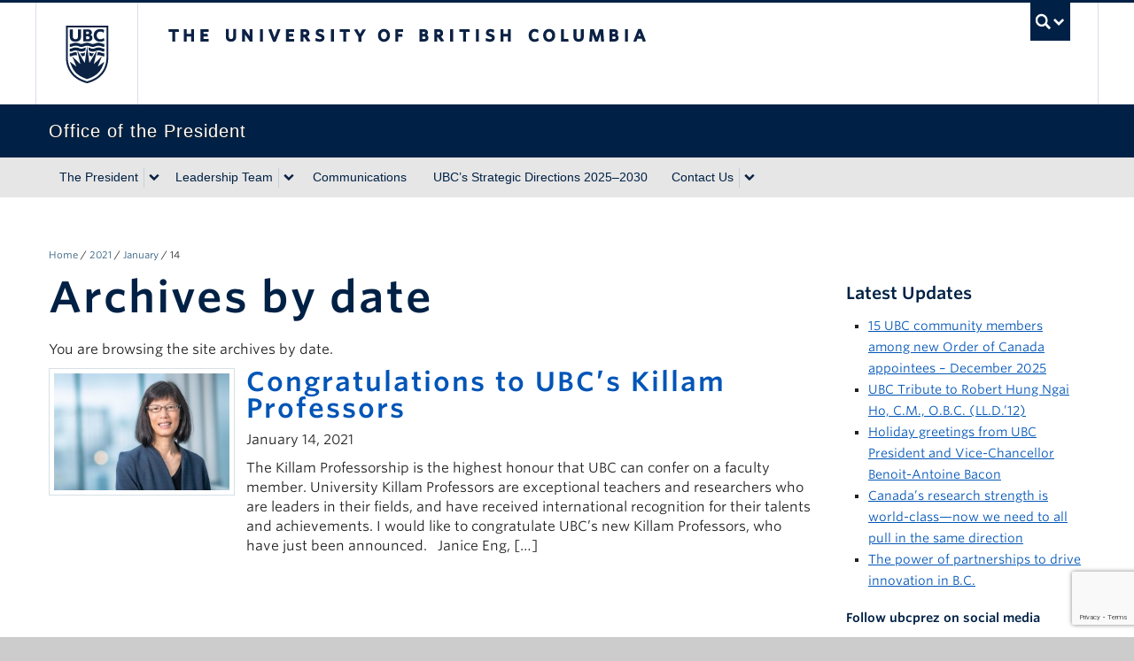

--- FILE ---
content_type: text/html; charset=utf-8
request_url: https://www.google.com/recaptcha/api2/anchor?ar=1&k=6LeEPNMpAAAAAAWYMAV7xnexVDCsFvIMCV8HrvMA&co=aHR0cHM6Ly9wcmVzaWRlbnQudWJjLmNhOjQ0Mw..&hl=en&v=PoyoqOPhxBO7pBk68S4YbpHZ&size=invisible&anchor-ms=20000&execute-ms=30000&cb=6s8s0hnbnhl8
body_size: 48467
content:
<!DOCTYPE HTML><html dir="ltr" lang="en"><head><meta http-equiv="Content-Type" content="text/html; charset=UTF-8">
<meta http-equiv="X-UA-Compatible" content="IE=edge">
<title>reCAPTCHA</title>
<style type="text/css">
/* cyrillic-ext */
@font-face {
  font-family: 'Roboto';
  font-style: normal;
  font-weight: 400;
  font-stretch: 100%;
  src: url(//fonts.gstatic.com/s/roboto/v48/KFO7CnqEu92Fr1ME7kSn66aGLdTylUAMa3GUBHMdazTgWw.woff2) format('woff2');
  unicode-range: U+0460-052F, U+1C80-1C8A, U+20B4, U+2DE0-2DFF, U+A640-A69F, U+FE2E-FE2F;
}
/* cyrillic */
@font-face {
  font-family: 'Roboto';
  font-style: normal;
  font-weight: 400;
  font-stretch: 100%;
  src: url(//fonts.gstatic.com/s/roboto/v48/KFO7CnqEu92Fr1ME7kSn66aGLdTylUAMa3iUBHMdazTgWw.woff2) format('woff2');
  unicode-range: U+0301, U+0400-045F, U+0490-0491, U+04B0-04B1, U+2116;
}
/* greek-ext */
@font-face {
  font-family: 'Roboto';
  font-style: normal;
  font-weight: 400;
  font-stretch: 100%;
  src: url(//fonts.gstatic.com/s/roboto/v48/KFO7CnqEu92Fr1ME7kSn66aGLdTylUAMa3CUBHMdazTgWw.woff2) format('woff2');
  unicode-range: U+1F00-1FFF;
}
/* greek */
@font-face {
  font-family: 'Roboto';
  font-style: normal;
  font-weight: 400;
  font-stretch: 100%;
  src: url(//fonts.gstatic.com/s/roboto/v48/KFO7CnqEu92Fr1ME7kSn66aGLdTylUAMa3-UBHMdazTgWw.woff2) format('woff2');
  unicode-range: U+0370-0377, U+037A-037F, U+0384-038A, U+038C, U+038E-03A1, U+03A3-03FF;
}
/* math */
@font-face {
  font-family: 'Roboto';
  font-style: normal;
  font-weight: 400;
  font-stretch: 100%;
  src: url(//fonts.gstatic.com/s/roboto/v48/KFO7CnqEu92Fr1ME7kSn66aGLdTylUAMawCUBHMdazTgWw.woff2) format('woff2');
  unicode-range: U+0302-0303, U+0305, U+0307-0308, U+0310, U+0312, U+0315, U+031A, U+0326-0327, U+032C, U+032F-0330, U+0332-0333, U+0338, U+033A, U+0346, U+034D, U+0391-03A1, U+03A3-03A9, U+03B1-03C9, U+03D1, U+03D5-03D6, U+03F0-03F1, U+03F4-03F5, U+2016-2017, U+2034-2038, U+203C, U+2040, U+2043, U+2047, U+2050, U+2057, U+205F, U+2070-2071, U+2074-208E, U+2090-209C, U+20D0-20DC, U+20E1, U+20E5-20EF, U+2100-2112, U+2114-2115, U+2117-2121, U+2123-214F, U+2190, U+2192, U+2194-21AE, U+21B0-21E5, U+21F1-21F2, U+21F4-2211, U+2213-2214, U+2216-22FF, U+2308-230B, U+2310, U+2319, U+231C-2321, U+2336-237A, U+237C, U+2395, U+239B-23B7, U+23D0, U+23DC-23E1, U+2474-2475, U+25AF, U+25B3, U+25B7, U+25BD, U+25C1, U+25CA, U+25CC, U+25FB, U+266D-266F, U+27C0-27FF, U+2900-2AFF, U+2B0E-2B11, U+2B30-2B4C, U+2BFE, U+3030, U+FF5B, U+FF5D, U+1D400-1D7FF, U+1EE00-1EEFF;
}
/* symbols */
@font-face {
  font-family: 'Roboto';
  font-style: normal;
  font-weight: 400;
  font-stretch: 100%;
  src: url(//fonts.gstatic.com/s/roboto/v48/KFO7CnqEu92Fr1ME7kSn66aGLdTylUAMaxKUBHMdazTgWw.woff2) format('woff2');
  unicode-range: U+0001-000C, U+000E-001F, U+007F-009F, U+20DD-20E0, U+20E2-20E4, U+2150-218F, U+2190, U+2192, U+2194-2199, U+21AF, U+21E6-21F0, U+21F3, U+2218-2219, U+2299, U+22C4-22C6, U+2300-243F, U+2440-244A, U+2460-24FF, U+25A0-27BF, U+2800-28FF, U+2921-2922, U+2981, U+29BF, U+29EB, U+2B00-2BFF, U+4DC0-4DFF, U+FFF9-FFFB, U+10140-1018E, U+10190-1019C, U+101A0, U+101D0-101FD, U+102E0-102FB, U+10E60-10E7E, U+1D2C0-1D2D3, U+1D2E0-1D37F, U+1F000-1F0FF, U+1F100-1F1AD, U+1F1E6-1F1FF, U+1F30D-1F30F, U+1F315, U+1F31C, U+1F31E, U+1F320-1F32C, U+1F336, U+1F378, U+1F37D, U+1F382, U+1F393-1F39F, U+1F3A7-1F3A8, U+1F3AC-1F3AF, U+1F3C2, U+1F3C4-1F3C6, U+1F3CA-1F3CE, U+1F3D4-1F3E0, U+1F3ED, U+1F3F1-1F3F3, U+1F3F5-1F3F7, U+1F408, U+1F415, U+1F41F, U+1F426, U+1F43F, U+1F441-1F442, U+1F444, U+1F446-1F449, U+1F44C-1F44E, U+1F453, U+1F46A, U+1F47D, U+1F4A3, U+1F4B0, U+1F4B3, U+1F4B9, U+1F4BB, U+1F4BF, U+1F4C8-1F4CB, U+1F4D6, U+1F4DA, U+1F4DF, U+1F4E3-1F4E6, U+1F4EA-1F4ED, U+1F4F7, U+1F4F9-1F4FB, U+1F4FD-1F4FE, U+1F503, U+1F507-1F50B, U+1F50D, U+1F512-1F513, U+1F53E-1F54A, U+1F54F-1F5FA, U+1F610, U+1F650-1F67F, U+1F687, U+1F68D, U+1F691, U+1F694, U+1F698, U+1F6AD, U+1F6B2, U+1F6B9-1F6BA, U+1F6BC, U+1F6C6-1F6CF, U+1F6D3-1F6D7, U+1F6E0-1F6EA, U+1F6F0-1F6F3, U+1F6F7-1F6FC, U+1F700-1F7FF, U+1F800-1F80B, U+1F810-1F847, U+1F850-1F859, U+1F860-1F887, U+1F890-1F8AD, U+1F8B0-1F8BB, U+1F8C0-1F8C1, U+1F900-1F90B, U+1F93B, U+1F946, U+1F984, U+1F996, U+1F9E9, U+1FA00-1FA6F, U+1FA70-1FA7C, U+1FA80-1FA89, U+1FA8F-1FAC6, U+1FACE-1FADC, U+1FADF-1FAE9, U+1FAF0-1FAF8, U+1FB00-1FBFF;
}
/* vietnamese */
@font-face {
  font-family: 'Roboto';
  font-style: normal;
  font-weight: 400;
  font-stretch: 100%;
  src: url(//fonts.gstatic.com/s/roboto/v48/KFO7CnqEu92Fr1ME7kSn66aGLdTylUAMa3OUBHMdazTgWw.woff2) format('woff2');
  unicode-range: U+0102-0103, U+0110-0111, U+0128-0129, U+0168-0169, U+01A0-01A1, U+01AF-01B0, U+0300-0301, U+0303-0304, U+0308-0309, U+0323, U+0329, U+1EA0-1EF9, U+20AB;
}
/* latin-ext */
@font-face {
  font-family: 'Roboto';
  font-style: normal;
  font-weight: 400;
  font-stretch: 100%;
  src: url(//fonts.gstatic.com/s/roboto/v48/KFO7CnqEu92Fr1ME7kSn66aGLdTylUAMa3KUBHMdazTgWw.woff2) format('woff2');
  unicode-range: U+0100-02BA, U+02BD-02C5, U+02C7-02CC, U+02CE-02D7, U+02DD-02FF, U+0304, U+0308, U+0329, U+1D00-1DBF, U+1E00-1E9F, U+1EF2-1EFF, U+2020, U+20A0-20AB, U+20AD-20C0, U+2113, U+2C60-2C7F, U+A720-A7FF;
}
/* latin */
@font-face {
  font-family: 'Roboto';
  font-style: normal;
  font-weight: 400;
  font-stretch: 100%;
  src: url(//fonts.gstatic.com/s/roboto/v48/KFO7CnqEu92Fr1ME7kSn66aGLdTylUAMa3yUBHMdazQ.woff2) format('woff2');
  unicode-range: U+0000-00FF, U+0131, U+0152-0153, U+02BB-02BC, U+02C6, U+02DA, U+02DC, U+0304, U+0308, U+0329, U+2000-206F, U+20AC, U+2122, U+2191, U+2193, U+2212, U+2215, U+FEFF, U+FFFD;
}
/* cyrillic-ext */
@font-face {
  font-family: 'Roboto';
  font-style: normal;
  font-weight: 500;
  font-stretch: 100%;
  src: url(//fonts.gstatic.com/s/roboto/v48/KFO7CnqEu92Fr1ME7kSn66aGLdTylUAMa3GUBHMdazTgWw.woff2) format('woff2');
  unicode-range: U+0460-052F, U+1C80-1C8A, U+20B4, U+2DE0-2DFF, U+A640-A69F, U+FE2E-FE2F;
}
/* cyrillic */
@font-face {
  font-family: 'Roboto';
  font-style: normal;
  font-weight: 500;
  font-stretch: 100%;
  src: url(//fonts.gstatic.com/s/roboto/v48/KFO7CnqEu92Fr1ME7kSn66aGLdTylUAMa3iUBHMdazTgWw.woff2) format('woff2');
  unicode-range: U+0301, U+0400-045F, U+0490-0491, U+04B0-04B1, U+2116;
}
/* greek-ext */
@font-face {
  font-family: 'Roboto';
  font-style: normal;
  font-weight: 500;
  font-stretch: 100%;
  src: url(//fonts.gstatic.com/s/roboto/v48/KFO7CnqEu92Fr1ME7kSn66aGLdTylUAMa3CUBHMdazTgWw.woff2) format('woff2');
  unicode-range: U+1F00-1FFF;
}
/* greek */
@font-face {
  font-family: 'Roboto';
  font-style: normal;
  font-weight: 500;
  font-stretch: 100%;
  src: url(//fonts.gstatic.com/s/roboto/v48/KFO7CnqEu92Fr1ME7kSn66aGLdTylUAMa3-UBHMdazTgWw.woff2) format('woff2');
  unicode-range: U+0370-0377, U+037A-037F, U+0384-038A, U+038C, U+038E-03A1, U+03A3-03FF;
}
/* math */
@font-face {
  font-family: 'Roboto';
  font-style: normal;
  font-weight: 500;
  font-stretch: 100%;
  src: url(//fonts.gstatic.com/s/roboto/v48/KFO7CnqEu92Fr1ME7kSn66aGLdTylUAMawCUBHMdazTgWw.woff2) format('woff2');
  unicode-range: U+0302-0303, U+0305, U+0307-0308, U+0310, U+0312, U+0315, U+031A, U+0326-0327, U+032C, U+032F-0330, U+0332-0333, U+0338, U+033A, U+0346, U+034D, U+0391-03A1, U+03A3-03A9, U+03B1-03C9, U+03D1, U+03D5-03D6, U+03F0-03F1, U+03F4-03F5, U+2016-2017, U+2034-2038, U+203C, U+2040, U+2043, U+2047, U+2050, U+2057, U+205F, U+2070-2071, U+2074-208E, U+2090-209C, U+20D0-20DC, U+20E1, U+20E5-20EF, U+2100-2112, U+2114-2115, U+2117-2121, U+2123-214F, U+2190, U+2192, U+2194-21AE, U+21B0-21E5, U+21F1-21F2, U+21F4-2211, U+2213-2214, U+2216-22FF, U+2308-230B, U+2310, U+2319, U+231C-2321, U+2336-237A, U+237C, U+2395, U+239B-23B7, U+23D0, U+23DC-23E1, U+2474-2475, U+25AF, U+25B3, U+25B7, U+25BD, U+25C1, U+25CA, U+25CC, U+25FB, U+266D-266F, U+27C0-27FF, U+2900-2AFF, U+2B0E-2B11, U+2B30-2B4C, U+2BFE, U+3030, U+FF5B, U+FF5D, U+1D400-1D7FF, U+1EE00-1EEFF;
}
/* symbols */
@font-face {
  font-family: 'Roboto';
  font-style: normal;
  font-weight: 500;
  font-stretch: 100%;
  src: url(//fonts.gstatic.com/s/roboto/v48/KFO7CnqEu92Fr1ME7kSn66aGLdTylUAMaxKUBHMdazTgWw.woff2) format('woff2');
  unicode-range: U+0001-000C, U+000E-001F, U+007F-009F, U+20DD-20E0, U+20E2-20E4, U+2150-218F, U+2190, U+2192, U+2194-2199, U+21AF, U+21E6-21F0, U+21F3, U+2218-2219, U+2299, U+22C4-22C6, U+2300-243F, U+2440-244A, U+2460-24FF, U+25A0-27BF, U+2800-28FF, U+2921-2922, U+2981, U+29BF, U+29EB, U+2B00-2BFF, U+4DC0-4DFF, U+FFF9-FFFB, U+10140-1018E, U+10190-1019C, U+101A0, U+101D0-101FD, U+102E0-102FB, U+10E60-10E7E, U+1D2C0-1D2D3, U+1D2E0-1D37F, U+1F000-1F0FF, U+1F100-1F1AD, U+1F1E6-1F1FF, U+1F30D-1F30F, U+1F315, U+1F31C, U+1F31E, U+1F320-1F32C, U+1F336, U+1F378, U+1F37D, U+1F382, U+1F393-1F39F, U+1F3A7-1F3A8, U+1F3AC-1F3AF, U+1F3C2, U+1F3C4-1F3C6, U+1F3CA-1F3CE, U+1F3D4-1F3E0, U+1F3ED, U+1F3F1-1F3F3, U+1F3F5-1F3F7, U+1F408, U+1F415, U+1F41F, U+1F426, U+1F43F, U+1F441-1F442, U+1F444, U+1F446-1F449, U+1F44C-1F44E, U+1F453, U+1F46A, U+1F47D, U+1F4A3, U+1F4B0, U+1F4B3, U+1F4B9, U+1F4BB, U+1F4BF, U+1F4C8-1F4CB, U+1F4D6, U+1F4DA, U+1F4DF, U+1F4E3-1F4E6, U+1F4EA-1F4ED, U+1F4F7, U+1F4F9-1F4FB, U+1F4FD-1F4FE, U+1F503, U+1F507-1F50B, U+1F50D, U+1F512-1F513, U+1F53E-1F54A, U+1F54F-1F5FA, U+1F610, U+1F650-1F67F, U+1F687, U+1F68D, U+1F691, U+1F694, U+1F698, U+1F6AD, U+1F6B2, U+1F6B9-1F6BA, U+1F6BC, U+1F6C6-1F6CF, U+1F6D3-1F6D7, U+1F6E0-1F6EA, U+1F6F0-1F6F3, U+1F6F7-1F6FC, U+1F700-1F7FF, U+1F800-1F80B, U+1F810-1F847, U+1F850-1F859, U+1F860-1F887, U+1F890-1F8AD, U+1F8B0-1F8BB, U+1F8C0-1F8C1, U+1F900-1F90B, U+1F93B, U+1F946, U+1F984, U+1F996, U+1F9E9, U+1FA00-1FA6F, U+1FA70-1FA7C, U+1FA80-1FA89, U+1FA8F-1FAC6, U+1FACE-1FADC, U+1FADF-1FAE9, U+1FAF0-1FAF8, U+1FB00-1FBFF;
}
/* vietnamese */
@font-face {
  font-family: 'Roboto';
  font-style: normal;
  font-weight: 500;
  font-stretch: 100%;
  src: url(//fonts.gstatic.com/s/roboto/v48/KFO7CnqEu92Fr1ME7kSn66aGLdTylUAMa3OUBHMdazTgWw.woff2) format('woff2');
  unicode-range: U+0102-0103, U+0110-0111, U+0128-0129, U+0168-0169, U+01A0-01A1, U+01AF-01B0, U+0300-0301, U+0303-0304, U+0308-0309, U+0323, U+0329, U+1EA0-1EF9, U+20AB;
}
/* latin-ext */
@font-face {
  font-family: 'Roboto';
  font-style: normal;
  font-weight: 500;
  font-stretch: 100%;
  src: url(//fonts.gstatic.com/s/roboto/v48/KFO7CnqEu92Fr1ME7kSn66aGLdTylUAMa3KUBHMdazTgWw.woff2) format('woff2');
  unicode-range: U+0100-02BA, U+02BD-02C5, U+02C7-02CC, U+02CE-02D7, U+02DD-02FF, U+0304, U+0308, U+0329, U+1D00-1DBF, U+1E00-1E9F, U+1EF2-1EFF, U+2020, U+20A0-20AB, U+20AD-20C0, U+2113, U+2C60-2C7F, U+A720-A7FF;
}
/* latin */
@font-face {
  font-family: 'Roboto';
  font-style: normal;
  font-weight: 500;
  font-stretch: 100%;
  src: url(//fonts.gstatic.com/s/roboto/v48/KFO7CnqEu92Fr1ME7kSn66aGLdTylUAMa3yUBHMdazQ.woff2) format('woff2');
  unicode-range: U+0000-00FF, U+0131, U+0152-0153, U+02BB-02BC, U+02C6, U+02DA, U+02DC, U+0304, U+0308, U+0329, U+2000-206F, U+20AC, U+2122, U+2191, U+2193, U+2212, U+2215, U+FEFF, U+FFFD;
}
/* cyrillic-ext */
@font-face {
  font-family: 'Roboto';
  font-style: normal;
  font-weight: 900;
  font-stretch: 100%;
  src: url(//fonts.gstatic.com/s/roboto/v48/KFO7CnqEu92Fr1ME7kSn66aGLdTylUAMa3GUBHMdazTgWw.woff2) format('woff2');
  unicode-range: U+0460-052F, U+1C80-1C8A, U+20B4, U+2DE0-2DFF, U+A640-A69F, U+FE2E-FE2F;
}
/* cyrillic */
@font-face {
  font-family: 'Roboto';
  font-style: normal;
  font-weight: 900;
  font-stretch: 100%;
  src: url(//fonts.gstatic.com/s/roboto/v48/KFO7CnqEu92Fr1ME7kSn66aGLdTylUAMa3iUBHMdazTgWw.woff2) format('woff2');
  unicode-range: U+0301, U+0400-045F, U+0490-0491, U+04B0-04B1, U+2116;
}
/* greek-ext */
@font-face {
  font-family: 'Roboto';
  font-style: normal;
  font-weight: 900;
  font-stretch: 100%;
  src: url(//fonts.gstatic.com/s/roboto/v48/KFO7CnqEu92Fr1ME7kSn66aGLdTylUAMa3CUBHMdazTgWw.woff2) format('woff2');
  unicode-range: U+1F00-1FFF;
}
/* greek */
@font-face {
  font-family: 'Roboto';
  font-style: normal;
  font-weight: 900;
  font-stretch: 100%;
  src: url(//fonts.gstatic.com/s/roboto/v48/KFO7CnqEu92Fr1ME7kSn66aGLdTylUAMa3-UBHMdazTgWw.woff2) format('woff2');
  unicode-range: U+0370-0377, U+037A-037F, U+0384-038A, U+038C, U+038E-03A1, U+03A3-03FF;
}
/* math */
@font-face {
  font-family: 'Roboto';
  font-style: normal;
  font-weight: 900;
  font-stretch: 100%;
  src: url(//fonts.gstatic.com/s/roboto/v48/KFO7CnqEu92Fr1ME7kSn66aGLdTylUAMawCUBHMdazTgWw.woff2) format('woff2');
  unicode-range: U+0302-0303, U+0305, U+0307-0308, U+0310, U+0312, U+0315, U+031A, U+0326-0327, U+032C, U+032F-0330, U+0332-0333, U+0338, U+033A, U+0346, U+034D, U+0391-03A1, U+03A3-03A9, U+03B1-03C9, U+03D1, U+03D5-03D6, U+03F0-03F1, U+03F4-03F5, U+2016-2017, U+2034-2038, U+203C, U+2040, U+2043, U+2047, U+2050, U+2057, U+205F, U+2070-2071, U+2074-208E, U+2090-209C, U+20D0-20DC, U+20E1, U+20E5-20EF, U+2100-2112, U+2114-2115, U+2117-2121, U+2123-214F, U+2190, U+2192, U+2194-21AE, U+21B0-21E5, U+21F1-21F2, U+21F4-2211, U+2213-2214, U+2216-22FF, U+2308-230B, U+2310, U+2319, U+231C-2321, U+2336-237A, U+237C, U+2395, U+239B-23B7, U+23D0, U+23DC-23E1, U+2474-2475, U+25AF, U+25B3, U+25B7, U+25BD, U+25C1, U+25CA, U+25CC, U+25FB, U+266D-266F, U+27C0-27FF, U+2900-2AFF, U+2B0E-2B11, U+2B30-2B4C, U+2BFE, U+3030, U+FF5B, U+FF5D, U+1D400-1D7FF, U+1EE00-1EEFF;
}
/* symbols */
@font-face {
  font-family: 'Roboto';
  font-style: normal;
  font-weight: 900;
  font-stretch: 100%;
  src: url(//fonts.gstatic.com/s/roboto/v48/KFO7CnqEu92Fr1ME7kSn66aGLdTylUAMaxKUBHMdazTgWw.woff2) format('woff2');
  unicode-range: U+0001-000C, U+000E-001F, U+007F-009F, U+20DD-20E0, U+20E2-20E4, U+2150-218F, U+2190, U+2192, U+2194-2199, U+21AF, U+21E6-21F0, U+21F3, U+2218-2219, U+2299, U+22C4-22C6, U+2300-243F, U+2440-244A, U+2460-24FF, U+25A0-27BF, U+2800-28FF, U+2921-2922, U+2981, U+29BF, U+29EB, U+2B00-2BFF, U+4DC0-4DFF, U+FFF9-FFFB, U+10140-1018E, U+10190-1019C, U+101A0, U+101D0-101FD, U+102E0-102FB, U+10E60-10E7E, U+1D2C0-1D2D3, U+1D2E0-1D37F, U+1F000-1F0FF, U+1F100-1F1AD, U+1F1E6-1F1FF, U+1F30D-1F30F, U+1F315, U+1F31C, U+1F31E, U+1F320-1F32C, U+1F336, U+1F378, U+1F37D, U+1F382, U+1F393-1F39F, U+1F3A7-1F3A8, U+1F3AC-1F3AF, U+1F3C2, U+1F3C4-1F3C6, U+1F3CA-1F3CE, U+1F3D4-1F3E0, U+1F3ED, U+1F3F1-1F3F3, U+1F3F5-1F3F7, U+1F408, U+1F415, U+1F41F, U+1F426, U+1F43F, U+1F441-1F442, U+1F444, U+1F446-1F449, U+1F44C-1F44E, U+1F453, U+1F46A, U+1F47D, U+1F4A3, U+1F4B0, U+1F4B3, U+1F4B9, U+1F4BB, U+1F4BF, U+1F4C8-1F4CB, U+1F4D6, U+1F4DA, U+1F4DF, U+1F4E3-1F4E6, U+1F4EA-1F4ED, U+1F4F7, U+1F4F9-1F4FB, U+1F4FD-1F4FE, U+1F503, U+1F507-1F50B, U+1F50D, U+1F512-1F513, U+1F53E-1F54A, U+1F54F-1F5FA, U+1F610, U+1F650-1F67F, U+1F687, U+1F68D, U+1F691, U+1F694, U+1F698, U+1F6AD, U+1F6B2, U+1F6B9-1F6BA, U+1F6BC, U+1F6C6-1F6CF, U+1F6D3-1F6D7, U+1F6E0-1F6EA, U+1F6F0-1F6F3, U+1F6F7-1F6FC, U+1F700-1F7FF, U+1F800-1F80B, U+1F810-1F847, U+1F850-1F859, U+1F860-1F887, U+1F890-1F8AD, U+1F8B0-1F8BB, U+1F8C0-1F8C1, U+1F900-1F90B, U+1F93B, U+1F946, U+1F984, U+1F996, U+1F9E9, U+1FA00-1FA6F, U+1FA70-1FA7C, U+1FA80-1FA89, U+1FA8F-1FAC6, U+1FACE-1FADC, U+1FADF-1FAE9, U+1FAF0-1FAF8, U+1FB00-1FBFF;
}
/* vietnamese */
@font-face {
  font-family: 'Roboto';
  font-style: normal;
  font-weight: 900;
  font-stretch: 100%;
  src: url(//fonts.gstatic.com/s/roboto/v48/KFO7CnqEu92Fr1ME7kSn66aGLdTylUAMa3OUBHMdazTgWw.woff2) format('woff2');
  unicode-range: U+0102-0103, U+0110-0111, U+0128-0129, U+0168-0169, U+01A0-01A1, U+01AF-01B0, U+0300-0301, U+0303-0304, U+0308-0309, U+0323, U+0329, U+1EA0-1EF9, U+20AB;
}
/* latin-ext */
@font-face {
  font-family: 'Roboto';
  font-style: normal;
  font-weight: 900;
  font-stretch: 100%;
  src: url(//fonts.gstatic.com/s/roboto/v48/KFO7CnqEu92Fr1ME7kSn66aGLdTylUAMa3KUBHMdazTgWw.woff2) format('woff2');
  unicode-range: U+0100-02BA, U+02BD-02C5, U+02C7-02CC, U+02CE-02D7, U+02DD-02FF, U+0304, U+0308, U+0329, U+1D00-1DBF, U+1E00-1E9F, U+1EF2-1EFF, U+2020, U+20A0-20AB, U+20AD-20C0, U+2113, U+2C60-2C7F, U+A720-A7FF;
}
/* latin */
@font-face {
  font-family: 'Roboto';
  font-style: normal;
  font-weight: 900;
  font-stretch: 100%;
  src: url(//fonts.gstatic.com/s/roboto/v48/KFO7CnqEu92Fr1ME7kSn66aGLdTylUAMa3yUBHMdazQ.woff2) format('woff2');
  unicode-range: U+0000-00FF, U+0131, U+0152-0153, U+02BB-02BC, U+02C6, U+02DA, U+02DC, U+0304, U+0308, U+0329, U+2000-206F, U+20AC, U+2122, U+2191, U+2193, U+2212, U+2215, U+FEFF, U+FFFD;
}

</style>
<link rel="stylesheet" type="text/css" href="https://www.gstatic.com/recaptcha/releases/PoyoqOPhxBO7pBk68S4YbpHZ/styles__ltr.css">
<script nonce="5m22yEGLy71mCWueYL9C5g" type="text/javascript">window['__recaptcha_api'] = 'https://www.google.com/recaptcha/api2/';</script>
<script type="text/javascript" src="https://www.gstatic.com/recaptcha/releases/PoyoqOPhxBO7pBk68S4YbpHZ/recaptcha__en.js" nonce="5m22yEGLy71mCWueYL9C5g">
      
    </script></head>
<body><div id="rc-anchor-alert" class="rc-anchor-alert"></div>
<input type="hidden" id="recaptcha-token" value="[base64]">
<script type="text/javascript" nonce="5m22yEGLy71mCWueYL9C5g">
      recaptcha.anchor.Main.init("[\x22ainput\x22,[\x22bgdata\x22,\x22\x22,\[base64]/[base64]/[base64]/[base64]/[base64]/UltsKytdPUU6KEU8MjA0OD9SW2wrK109RT4+NnwxOTI6KChFJjY0NTEyKT09NTUyOTYmJk0rMTxjLmxlbmd0aCYmKGMuY2hhckNvZGVBdChNKzEpJjY0NTEyKT09NTYzMjA/[base64]/[base64]/[base64]/[base64]/[base64]/[base64]/[base64]\x22,\[base64]\\u003d\\u003d\x22,\x22ScKfEsOSw7ckDcKSJ8OVwq9VwrARbiRTclcoeMK0wpPDmxXCq2IwKWXDp8KPwq/DmMOzwr7Do8KMMS0Ww6UhCcOVGFnDj8KSw4FSw43ChMO3EMOBwofCgGYRwofCg8Oxw6lBHAxlwrnDocKidz5zXGTDocOcwo7DgzRVLcK/worDjcO4wrjCjMKELwjDjHbDrsOTGcOiw7hsSGE6YSbDj1pxwoHDhWpwVMO9wozCicOhUDsRwogmwp/[base64]/[base64]/CnCzCp8Oiwr7Do8O+a3pswqXDrcKpYXTCvsOjw7lmw4FSdcKYFcOMK8KkwrFOT8ODw4how5HDvkVNAj96EcOvw6ZuLsOaSAI8O34PTMKhVcOtwrESw7YMwpNbWcOsKMKAA8OGS0/CgxdZw4Z8w6/CrMKeQj5XeMKbwoQoJWTDkm7CqhjDpSBOHwTCrCkTb8KiJ8KLU0vClsKBwo/CgknDjsO8w6RqRR5PwpFSw5TCv2J2w4jDhFYubyTDosK9BiRIw7thwqc2w4LCqxJzworDqsK5KwcbAwB9w7scwpnDsiQtR8O7Uj4nw6/[base64]/CksO3FcOTw5PDm8OXZzgFOQN5fA/[base64]/[base64]/Dv8K/CMOVwoofIMOkPR/Cngc1wpE8YMOMAcKyMVREw78CA8OzGkTDjsOWHAjDpsO8B8KkbzfCogJbMhzCshTCjntAA8OOcUtqw7XDqSfCicOjwpYmw7RLwp/DpMO/w6JkQkPDisOvwobDoUPDhMKJfcKpw4vDu2/Cun3Du8Otw7/Dsj5hP8KoCjTCiyPDnMOPw4vClRowX1rCqkTDlsOfJMKfw47DnhjCjlrCliJrw7jCiMKef0TCvhA+SDjDgMOKdsKlJGbDiwfDuMK+f8KVHsO3w7LDvnc5w6TDkMKbKTk0wo/DtCTDqEt6wo1xwoDDkkNQJyzCiDjCuAIcF1DDvifDt33CrQfDlC8IMTtpBGzDrCwXPHU+w5BoZcOrS38/bXvDsV1fwrV9TcOeXsOeZ1pfRcOnwpTCgU5gUsKXesOoQ8Onw48Cw44Lw53Ck34pwrlrwqHDrQnCmsOgMHnCpQUVw7LCjsO/[base64]/DrhJMw5/[base64]/Dp8Oiwo/CtF0/woXDoMOFG2BXworDuDrCvynDgkfDn25TwosLw7Qew6s8Ej1uK1dQG8OaOMOwwqwOwp7CjVFmKTg6w6TCt8O/EcOoWFBYwpfDssKTw7/[base64]/DoF4NbH1+NMOmQg/CoUjCm0vCgsKHcMOtJcOywq83S3vDlsOBw6zDqsKrLsKzw6J0w4vDrEjCoCJHOGtbwovDgMOYw5TChMK7w7ELw51JTsKREHPDo8KWwrsaw7XCs2jClAUkwpbDryFOYMKewq/Dsklzw4QZGMO0woxnBCsoS0JKdsKhZH83G8Owwp0Kfkxjw5gKwqfDnMKjVMOYw6XDhTLCgcKTMsKzwo8UM8KFw4Rfw4oWf8KZO8O7ZUDDu2DDiHrDjsKOSMOsw7t9dsK5wrQ8XcOAdMOYT3/CjcOZAT7DnHLDq8KyHi7CgClCwpMowrTCg8OcNQrDhsKCw6ZSwqXCunPDp2XCh8K4FVAYbcK1McKowpfDisOSV8O2ZGtwKCFPwqfDtG/CncK7wpLCtMOmCMKqJgTCiTd6wqHCn8OBwonCncKLMTvDgXwRwr3DtMK8w51MIzfCpCF3w7Q8wrzDo3tTP8OBWADDtMKRwrZcexMtdMKTwpAow57CisOWwpw6wp/DgSwdw4FSDcOfVcOZwr5Iw57DvcKBw5zCnHdEJAzDoAx4H8OCw6nDgU87bcOMHMKrw6fCr2NZcS/DhsKkRQbChSMrAcOBw4zDo8K8TVfCp0HCv8K4c8OZGmHCuMOrbcOewr7DmjRUwpfCs8OfOcKWS8Otw73CuAhoGEDDvQHDtBVPw61aw6TCpsOuWcKqT8K/wqlyCFZzwqHCksKsw5nClMOFwqd5OkUZXcONOcOMw6BLKlEgwqllw43CgcO0w5Aow4PDoxFuw4/CkB4uwpHDscOoB3rCjMOYwrdlw4TDlTDCpVHDkcKaw69IwqXCjUXDtsOxw5gSD8OvVXPDg8Kkw6xFPcKyHcK5woxuwrIgBsOqwphvw7kqVhPCiBhKwrpTWxfCgwxpZi7CuDrCpmsywokZw6nDnVRDWsOuRcK+AgLCisOnwrLCphZ/wo7DtsOlAsOuCcKtUkAIwonCo8KkBcKfw4c5woEfwqLDtTHChEA+RHUtVsOmw58CLcOPw5zDl8KZwrkyVXJswqLDhR7ChsKUa3dOCUXClg7DrTl6eEpwwqDDolFBI8K/eMKIeUbCp8ONwqnDuTXCqMOsNGTDvMK6wq16w7g9cRt1RSLDn8O0CsOHeElLDMOTw4hQwrbDljTDnWERwrvClMOzGsOlP3zDiC96w61+woHDnsKpfHrCpV1TDsOYwrLDmsOzXMOWw4/ChlTDoTwKVcKWQ359QcK+IsKnwpwrw4gqwrvCusKJw7rCllwyw5vCunw7ScOrwoodUMKAEUFwWcOiwo7ClMOhw5vCuSHCrcOrwrzCpFjDnwPCtkPDvMKYJUfDjzLCiCnDlj5vw7dUwqpvwrLDtD4XwqrCnUFKw6nDkQzCkA3CvDbDuMKGw4ZswrvDtMKZSE/[base64]/CmSlFw4LCvRPClMKYG8KrFsKEFcOuw647wp/CncOGPcKUwqHCvcOLEFkywpsowo/DrMOzZsO9wq1GwrHDu8KGw6YAS3XDj8K5acOEScKtUDsAw7AqJS4IwprCicO9wr54SMKgGsOpKcKrwrXDhHTCig9Fw7fDnMOJw7vCqw7Cq289w6spe2jCsAh7SMOaw41Zw6XDgsKYUQkdJcOnLsOuwrLDvMK/w43Co8OYcD/DtsOjb8Klw4fDshrCicKFIXAJwpgswrzCusO/w48xE8KqN1rDisO/w6TColXDjsOqWcOVwrNlMDMUIzhPJDpZwpjDlsKfX0lYwq7CkiBcwrdgVcK3w5XCgMKCw6vDrEUdZycPeipgGHNQw53DnTgoAMKKw4Qpw4LDqQ5yecOxFsKtccKwwoPCqsO5dU9UDQfDtEEFKsOVI1/CuDsFwpTDicODDsKWw6zDsmXClsKcwoVowqZNZcKCw6DDk8Ovw6Jwwo/DusK5wonDjQ/CnBrDqnXCj8K7w73DuzXCi8O/wqbDusK0JBkowrEjwqNxTcOENC7Dk8O6JxjDhsOBdDPCtzrCu8K5PMOpO0MFw5DDqUIawqxdwqdFwqrDqzXDisOuLsK9w6VITjI9AMOjacKtKEbCgF5vw7w4X0V2w4zCtMKEYlbChWnCucKYHk/Dv8KuTD5UJsKxw7DCrxFbw73DoMKLw4fCtlV1XsOpYhgOcgBYwqEERWN2fMKCw4BkPVskeBjDgsK/w5PCiMKgw6lYSwlkwqzClSDClDXDpsObwqwVPcOXOylxw61CAsKmwqY8OMOLwo59wpnDqQ/Cr8OINMKHWsK0HcKNecKWR8O7wrk/IQnDq17DtAZIwrZJwpMfBXY9HsKrIcOWMcOsdsO/[base64]/Cn38+bHwNaH0qwp9bPkNTecOkAFcZN07CisKwJ8KHwp/[base64]/w60lw4XDqiMMC140EsKLNmfCvsO4w7odN8Oywo9iEXQfw7PDvMOnwqrDqsObCcKnwp10SsKGwqXCn0vCn8K/[base64]/w7vDvcOqbjMcc3nDtA5Fw53DuQZew4bDtcOLE8K4BEbCq8OManjCrHAWfh/Dk8OAw65sfcOpwrUHw4Nuwr9vwp3DpMKwYMOIwp8aw6NuasOLLMKlw4LDkcO0BSxuwovCj3EBLW9vbcOtXgErw6bDkn7CmVhSRsK6fMOiQTXCinvDmsOYw5LChMK/w6AjAmDClAFYwp1lVRoYJMKMeG8/Bl/CsAJ9A2UFQGJFfFIYEyjDrgEDXcOww5BYw4DDpMOoFsOSwqcVwrlyLGDCrsKPw4RaOTTDozY2wqfCssKYVsOIw5dFBsOWw4rDjsKow7DCgifCuMKjw5gOaRDDncOJT8KUGMKSbAtMZRJMBRfCmcKew6/DuzHDqsKuwpszVcO/w5VoBsKzTMOkbcOlZHDDjzTDoMKQSm3DmMKHQU81fsKhMRpvSsOtOQ/DrcKzw5U+w5DCicK4w6Auw68SwrHDpSHDr1vCqMKcNcKrLQzClMKwCUfCusKfF8OAw7YTw5ZIUGg/w4ojFQbCrMO4w7LDjVNXwr9VasK0E8OcKMKCwrc5DBZdw5zDksKSL8KVw5PCgMKAaWJqQcKzwqTCsMK/[base64]/woRlw4BWw7bDuMOnDMKqbEbCo8OBwrs4ZMOidnlQHMKRGQseLVgddcKZbWLCpjvCrzxYCXPChm4AwpJ4woUBw4/[base64]/DiRvDvQjCjFlqwoo1RQjComPCoAoyKcKXw4vDgMKPFCbDq0pmw4rDnMOnwqxFHnLDrMO2dcKAO8OJwpBYHx7Cm8KGQjjDvsKLK1sYTMOZwp/CqhvCksKpw4/Cp3rCliAhworDq8KYZMKyw4TCiMKYw73CkEPDhywEJMOdCkLClWHDi2sEB8KAcT4Dw6gWBzVOeMOtworCuMOkUsK6w4rDnmwXwqoEwoDCtxbDm8Oowq9AwqjDlRrDqyLDth1hX8OvIUPCiDfDrDXCncOvw6cvw7vCssOJNiXDtTtDwqJ/VcKdIHHDpSt4eGTDisO1a1NawqFZw5tiwoo5wq5tXMKGCcOFw6YzwocjLcKNKMOBwqs/w67DunJxwphVwp/Ds8K8w77CjD9nw47CqcOPCMKww4TCpcOfw48QaiduMcO7HMK8LhE9w5JEIMOpwq/DkUs3CVzCr8KnwqhzK8K0ZQHDuMKUFGQuwrNzw43DiUTClXQUBgjCgsKBK8KbwrlYagRmPgA7asKbw5xbJcOXFsOadSBnwqnDpcK9woMuIUnDrDrCisKtah98T8KxDUbCt3rCrn9LTj5pw6vCqsKmw4jCoHzDucK3wrEoOcK3w7jClEbDhsKsUsKGw5wYJsOAwrfCpn/[base64]/[base64]/DvQV+URNDE8OJIBQgwqLDmSfDusO9wobDrsK6w7vDoAHDgTA0w6bCpzTDomkDw5rCucKqeMOKw5zDtsOOw68dwoxUw7/CmEUsw6tPw41dUcKLwqbDmsOPNsK2wrXCvBTCscKBwqPCh8K/cirCrcOaw7c3w5tHw5Mtw7M1w4XDhXDCscK/w4TDhMKDw4DDpsOhw7ZkwqfDjn7Dpi83w47DmHTCucOZWQpASBLDrVPCuWstIXBfw6zCv8KUwq/[base64]/Cg8OLwrYtw7prw7zCpcK9wqcfCMKcb8OFecKHwpbDv30/GUYNw4bDvzMmwq/Dr8ODw4Z/b8OZw6sLwpLChsKUwpoVwoI0OBp9CcKJw7ZZw79rWnXDrsKHIylgw7sMO1PCm8Oaw7FUf8KdwrjDomg4wptBw6nCjRLDv2JiwpzDgBw3C2tuA1FlXsKSwos9woIuVcOCwq0ow51ZfB7DgMK9w5RYwoJ1DcO1wp/DgTYJwrfDlFbDrABTEUM7w64ObcK/LMKiw4BHw58UNMKhw57Ch0/CozXChsOZw4DDpMOnUlXDgRXDtDtMwrFbw6N5OVctwr7DusOeIC5KIcO+wrEta3sIwrIIGSfCiAVfXsOjwpg3wqBaJsORZcKzXj08w5jChSZECgdmV8O9w7wGIMK6w77Cg3UvwonCt8O3w7Vtw4Rywp/CksKZw4HCkMOCNn/[base64]/DjWJnRQo1c8OewrVkSR9SJMO8w63CksKCcMO7w7RyPBgPUMOFwqYYHMOkwqvDq8OOJsOHFgJGwrDDoCzDgMO2PAbCrMOUfkoRw7jDsV3DukbDsV8owptJwro1wrJHwpjCnlnCpGnDlR4Cw4Y+w6gBw4zDgMKPw7LCmsO/HQnDksOwXBYSw5FRwpRDwqxVw40pK3FHw63DjMOUw4XCtcK3woB/[base64]/[base64]/Cl8OvXsKvWTQ0BsKUchhzRMO+w5JVwobCmS7DnkDDtAlvaW8Na8KBwpbDm8K6ZADDm8KiIMO7IcO/wqHChi8pbjdvwpDDncOswohDw7LCjlXCuxDDiHE8wrLDsUPChBzCmWkYw5IyCyhBwojDqj7Cp8Kpw7LCqSvDhMOkMMO1WMKQwpAAW2lfwrp0wrAgFiLDhHbCnQ3DqTLCsAzCjcK1McKbw6wpwpDDtU/DhcKnwpNOwo/[base64]/Cry8HSnxDf3ZBwr1ARcOcwpUqw6JPwrTDqBTCrVNWBTdMw7rCoMOwDSoIwoTDm8Ktw6LCgsOUZW/DqMKZQBDChSzDkQXDkcOKw7rDrR1ewqtgWh9RRMKSB2nCkHgcfDfDisKWwpLCjcOhdWXCj8Ofw6x0D8Kjw5TDg8O+w6nClcK/WcO8wrdwwrAgwpnCv8Oyw6LDqcKWwq3Dj8KmwqvDgl0kNjTCt8O6fsKwHGVhwqFWwp/CuMOKw7bCkmPDgcKFwr3DgV8SBkEBNn7ClGHDpcOSw6RMwosVDcK8wofCs8OZw4tmw5lgw5sGwoJVwr4iLcOfAMK5I8OJSMOYw7cxFMOEdsO/wqLDkQDCucO7KH7CgMOAw5lDwoVAU2d4UiXDqE1VwqXCicKdeBkNwrTCgmnDmmYMI8K1elFFWxcdE8KMW0lCHMO2LcORdGPDg8KXR3XDicKvwrh4V27Cv8KNwpjDnnfDqU/DplRPw7zChMKILMOZf8KAX0HDtsOzYMOQwr/CshHCoC1qwrrCrcKcw6nCsEHDol7Dv8OwFMONG21KHcKMw4/Dg8Kww58zw5rDj8OWYMObw55Twp8EUwXDjcKNw7gjTgtPwphaKzrCuDzCqCnCghJwwr4oeMKXwo/DhAtWwo1iGkTDjwHDhMKqWUIgw6YBecO2wpgJWsKRwpMqMnvChGfDijRGwrHDhcKGw6gtw5dpdzjDssOcw6zDlg01wpPDiiHDg8OMelxbw4FbdcOTw7NRKsOKdcKFfcK+wo/[base64]/Dk3Y6w4ZLw4jCoEwew6IxeEVfMnXCiTclW8KML8Knw4V1Q8OGw4LCnsODw5oQPAjChMKUw7/[base64]/[base64]/[base64]/DmMKYAMOuakM1wpchdxXDglZ4wqZtw7/CrcKHbHzCrE7Dm8KeWcKwMcOzw4QrBMOeN8K/Km/[base64]/[base64]/ClgsZY8KJwopvYj3DnsOJUVrDhMOtQwZTSXnDgFvDqhdPw5AmKsKMWcOjw6nCtcKQKmPDgcOqw4nDq8KHw59Nw59aTcKVwprDhsKkw4fDg2jCj8KNPl9QTnXDr8O8wrwjHhc8wqnDtGlda8KXwrw7bsKqYknCnxfCq1/Dmmk0JjDDvcOKwr1NIcOeDT7CrcKeQnV2wr7CoMKaw6vDrEPDhSVow6p1RcKhZMKRfjkOw5zCngPDi8OzEE7DkFtTwpfDtMKYwo4rDMK/[base64]/CviXCtsKCe8K6HHdTdWNvbsKWX8Knw7plw4DDh8KqwrHCvcKGw7TCp20TcgglPAVneCVBwoLCjcKbIcOyUzLCl0PDlcO/wpvCpR/DlcKdwqRbLhXDrCFuw5ZeDMK8w49ewq9rHVTDr8O9JsOwwqJBQR0Dw5TChsO2FQLCssORw6PDn3DDisKnClUHwqwMw6URdsOUwoBwZn/[base64]/DgsOAVMOKFXwnVW3CpcOlwpbCsjrCmDkBwpXCvDjCmsONw6nDssOoEcOgw4DCrMKOSAs6E8KYw7DDmRJYw5vDo3/DrcKTbnDDrVNqcVFrw6DCm1jDk8KgwobCiD1owoMhwo5HwqI8aB3DjCLDqcKpw6vDhMKCQcK8Wk52QjHDrMOCH0bCvF4Vwq/CvkN6w6wqPVpGAxhwwpXDucKMMTZ7wqfCjCMZw5sFw4bDk8KARRXCjMK7woHCiTPDmxtkwpTCmsKdLcOewpHCg8Orwo1sw4cBdMOeIcKoYMODwpXCgMK9w6TDgEbCumzDucO1V8Omw7fCqcKYdcOpwqEmZRnCmBPDnWxWwq3DpiB8wpXDisOkKcOcJ8OONj/Di2XCkcO5SMOowoF3w4zClMK0wonDtzMSG8OGClPDnGzClXDDmXHDjmh6wqEZRcOuw4rDm8K4w7lOTGjDonFNNEXDrsOWfMKSfgROw405bMOkccOowo/CkcO3KizDgMK9wrrDqit7wqfCl8OBFMKeW8ODBCXCl8OyccObVAsaw70mwrXCjMKmLMOAJMOFwrjCoCHDml4Kw6LCgAvDtSR/wo/CmAtKw5JNUH4zw7Rcw75PChzChgvCncO+w4nColTDqcKUD8OyXRF3VsOWD8OGwofCtnfClcKKKcO1ODLCm8Okw53DrsKyBwjCgsO4WMKuwoFEwo/[base64]/[base64]/[base64]/Dp8OUWcK2wpvDlsKgPcKjWMOELlzDt8KUw7XCiRFfwo7Ds8KAFMOEw4soFcO0w4rDpxR5Mxs9w6o+V2jChQhqw6zCocO/wrsVwr/DvsO2wrvCjsKGOmjCgkXCoiHDvsO5w7xSSMOHa8Khw7g6JCzCmDTCrGQUw6NdM2fCs8Kcw6rDjQojJituwpBlwoUlwow/DGjDp07DpwRhw7clw7YBw6FUw77DkV/Dj8KEwrzDu8KUVj8Fw7XDm1/[base64]/DqcKMwqvCgsOUDV0rUXJPKsKzwpsWw6h5woDDnMOYw53Dr2Vyw5t3wrrDpcOEw5fCqMK/JDsTwqM4MBQcwp/DtQJlwr9awq/DscK3w7pjZHUqSsObw7R3wrIHTXd7Z8Oaw7oTYAoNYTbDnl/DrxVYw4nCgBvCuMONY383asKWwrnChirDpCt5OiDDn8KxwpUGwqF8A8KUw6PDisK/[base64]/CncOVbsKQw5PDr0kge1/DnFpCGsONQMKXTVkpXmzDknJAXljCsxEYw5ZIwpPCgcOEYcOfwp7CpcOlw4nCjGBICsKOZE/CrUQfw53CncKkWiUCesKpwrU/w5YEIQPDpMKTe8KNR0bCoWjDmMK5w5NPO1V8UgNKw5J2wp5awqfDncKbw7PCnDnCmyFXWsKiwpglLRPCkcOpwpFvcChEwqUNfMK4UDXCtAErwoHDtwjCtEQ7fVwCGD7CtBYjwo/[base64]/DihbCsy3CocKrwrvDmcKCwoTDnH/CjcK1w4rDrMOyR8OBBG4KHBU0P2fDkkYJw6bCu2DChMOTdAMjUcKUaCbDkDXCs23DiMO1OMKdcTLDoMKTfCDCjMO/IcOSd2HCg1nDui7DhT9CfMKbwoV7w5bCmMKYw6PCqArCq1ZsE19IGHYHWcKpIUNnwpDDjcOIFXoeWcOuNAFuwpPDgMO6wqtDw6rDqFbDpgLCuMOUBzjDgm0rPDhOOmwtw7cyw77ClmzCqcObwrnCmFEswpDDvXIzwqnDjwkfJl/CrkLDsMKdwqsWw5nDrcOsw5/[base64]/CkATCngQYwr/CpsK8w7nDpXEaJm0IwoxXZsKKwp1Wwr3DvxLDty/Dv1xlDyXCnsKBw7XDscOjenDDn2DCu0bDoGrCvcKcW8KuKMOZwpFoMcOawpMjVcK5w7U6QcOZwpFdb3hlLUXCtsO5Cj3ChDrDoVnDmQLDnHNjKcKGSlsLwpLDp8KOwpJFwpljTcOeGxnCoHzCl8Kqw7cwdHHDisKEwpgvc8Kbwq/Dh8KhYsOpw5fChBUJw4rCkBliIcO1wozCvMOVOcOIK8Orw5BEVcKnw4VRUsK/wrzDrRnDh8KDb3rCm8KyGsOUN8Oaw7fCuMOiMSrDm8K+w4PCmcKDVMOhwrPCp8Opwoxxwp08FyUFw4RHUAEwXifDpX7Dn8O9IMKTY8OQwo8bHMO/B8KRw5gOwobCksKgwqvDjj3Dq8OBUsKEOTkSZhrDjMOVPsOKwqfDvcKuwpFqw57DkwomKFzChmw6aVoSEk8CwrQbDsO7wrFGKQLDnhPDj8KewopxwoMxIMONHhTCsxYsa8K2eRxBw6TClMOPdsKxaHtfwqt1NGrClcOjPgPDgzRpw6/CvsKBw7V5w4bDisKID8OyZgbDj1PCvsOywqzCvUQUwq/DlsOvwq3CkS4AwrgJw7IRDsOjJ8KiwqfCo3FXw7Ibwo/DhxFywpjDlcKCeRTDgcOZfMOKOwJPEWPCkS04wq/DvsO6Z8OEwpjCkMO0Ihgcw5FlwpwWbMOZCsKyWh4yOMKbcigvwpsvA8O4w5zCv3k6ccK2QsOnJsOLw7IzwooWwrfDmsOVw7bCtjZeG2jDrMKVw50Lw6U2GgzDuibDgsOpIgfDo8KbwrHCoMKdw7DDoU4WX24tw7JXwqjDpsKwwooQNMO2wo/Dml16woHCiEPDixfDkMKDw7kNwrADb0grwrM2B8OMwr4CYCbCthfCqUJAw6N5w5F7JELDlx7DgsKjw4NtE8KAw6zCmMOFNXtew4dxfhsvw7EPNsKuwrpjwoxKw6w0BMKgGsOzwo4+fxZxJk/[base64]/[base64]/Dm3glw4vClgvCh2Bjw68xH8OIXSXDmcK9wpXDj8KrOMOeDcKLSkUKwrV4w7osDMOXw5vDqmjDoxYDF8KXLcK5wrXCnsKWwqjCnsK4woPCkMKJVMOwHA92MsKuBDTDgcOuw5pTYSwUUWzDqsKKwp3Dhml+w68Hw4onYwbCrcObw5bCisK/w71EZ8KOwovDr2nDm8KIBC4hwrHDiktWP8Odw6ZOw78RccKrYBxWaVN4w75Bwo3CuiApw5/[base64]/ChCYawpXCskkiDsOMVsKjTF7CosO7dsKkd8OTwoFbw7bCtHzCrcKBecKzY8OpwowZM8O6w4xlwoPChcOmdHA6X8K/w41/fMKydG7DicO5wrBfTcO5w5/CnjzCrgAawp0KwqlfW8OebsOOGQ7DhnlyM8O/wo7Dr8KOw7zCoMKpw5fDhwnClUvCjsKfw67Cs8Ocw4LCpQDChsKoM8OaNXzDl8OOw7DDtMODwq7DnMKFwpFWQsKOwp1lVC4Cwqowwr4pDcKkwpfDnVDDlcO/w67CsMOUC30YwoNZwp3CscK3woUdFMK5O3zDr8O3wprCiMOcwojChD/Dpi7CgsOyw7TCtcOBwqUMwod6HsOow4QHwq5eGMOSwqY6A8OJw5kYN8KVwoFawrtiw5/[base64]/[base64]/[base64]/Di8KLScK+wrg/[base64]/DhUVOO8Kkw4HDqsKbNUonw57Cs38Qw5/DvmVmw6HDsMOiTnzDs2fCpsKHAXwsw7vCkcOPwqUmwp/CvsKPwrx3w7TCkMKRAlNDTC9QLMKuw7vDgk0Jw5AnNkXDqsOJRMOzTsO4Qx9EwpjDji4AwrLClhbDpsOpw71oR8OAwr13ScKTQ8Kxw60sw67DjcKvWjvChMKvwq3DisO6wpTCjsKdGx82w6U/eE3CrcKuw6LDt8Kww6rCrsO1wqHCowHDvEhzw6PDssKNJytlLz/[base64]/[base64]/DrsO/wpLCkAzDtTTCscOLJMKUP8KxwojCscO/[base64]/CtsKwwo5ewpZ+JsOFw5/Cp8KYPMO7UMKYw7rCusKQw59yw7bCscK7w7Bce8KSZ8OfJ8Otw7bCnkzCvcOtMmbDvH/CtE4zwoDCicK2I8OEwosbwqQ4PBw8wroHLcK+w6oJN0cnwpFqwpPDjEDCncK/TH80w7XCghhKF8ODwo/Dr8OAwpHCmmXDoMK0Hz5jwrPCjmVbN8KtwqR2worCoMO5wrliw4xPwqvCl0kcdBvDisO3Wy4Xw6jCgsKrfAE6wrPDr1vChl9dATLCvC8nFw7DvmPCjgINGkfCt8K7w6nCuhrCuk4VBMO/[base64]/wqbDgyxQC8OObnsBUBjCjsK8wr9WXwTDksOQwpzCmsKgw5AnwqDDicO9w4TDqlPDrMKVw7DDpCjCpsKZw7LDscO0DFjCq8KQKMOFwqgca8KoJMOrMMKXM2Alwqkhe8O+EkjDo0vDj2HCpcOrYQ/CoG7Ct8OYwq/Cn0DCpcOBwrkIPVI7woBPw6kgwpbCs8K7XMKaAsK/IU7ClcKkYMKFaAt9w5bDjcKxwo3CuMKBwo/DqcKuwoNIw5rCq8OtcMOCOsOsw7hiwrdzwqAJEi/DmsO1csOyw7o0w6VKwr0uKjVuw7tow494LMO9BFFAwpXDucOfw6nDvsKdT1jDuwzDsiLCgHjCl8KEZcKDIx/[base64]/RsOmF8OzwqwPwpMmw5dAZcOxeSN/BCBGw4DDlTbDvMOMIyMkSkI7w5zCqkNua25tLkTDuXjClCECJVcQwobDilXDpxBLeGUnWEccLMKcw5cZUybCncKMw7YQwq4IfsOBJ8KgUAcUBMO6wrIBwqMLw77DvsOLH8OiS3fDp8O/[base64]/Cjz4gw4TCrMKzw4IACAvDrw/Dv8OLw7xnwojDmsKxwq/CihvCpsOLwrnDp8K1w7MLEyfCpXfDvV4HCErCs2kMw6gWwpLCrG3CjFjCm8KKwqvCugomwrbCosKxw5EZb8OpwpVkL0nDuG8NWMK1w5Ypw7/CsMORw7jDp8O0DHDDgMKxwoHDsRLCosKDC8KZw6DCusKiwp7CpTY3OcO6TCl0w4RWwqgrwpUAw4wdw5DChV1TDcOkwq4vw71MNDQWwqvDuU7Dg8KYwrDCpA3DssOTw6XDl8O0VHJRGlZWdmlYPsKdw73DgsK1w65IAEMSO8KSwocucn3CvVwbbRvDoyMObE8qwq/CvMKfCw4rw5hOw5sgwqPDgADCt8OBMHvDi8K3w4VpwolfwpEww73CtCZcO8KRScKMwrx8w7sQBsO9YTAkZ1HDiC3DtsO4w6bDuWF5wonCsTnDs8KACUfCp8OYKcO1w70yDQHCjWQBTG/DmMKMIcOxw5smwrdwdy5cw7/ChsKaQMKhwo5fwpfCgMKnXMOGcAIswooIb8KLwqLCrRTCtMOvf8OIDEnDm0UtGsOCwqRdw7bDhcOdcHZjK2VlwoN5wrIcMMKyw4MGwrLDqF1Vwq3CiVVowq3Ciwh8a8Oww7zDmcKHwrvDowZxOFbCocOkdDFbVsK3ICjCu1/[base64]/Cjz/DjMKLwpLCmw4DDAUKbUdQw6oLw47Do3ZkworDuh7Cp0jDqcOiXsO5FcKVwqtHbTrDmMKsKnbDs8OewoLDiw/DoUU2wqnCoSkowpvDnwLDsMKXw4luwqjDp8Omw5dswrkGwoBvw4kscMKXBcOYI3/[base64]/[base64]/RcKTZ28yCMKqFsO7wqsHLlpvWMKHSFzDmCTCuMOdw7DDicO5dMO6wocPw6TDmcK4Gj3Ck8KNU8O8UhZ4T8OjJnfCtD48w43DuCDDuFfCmgTDlBXDnlE0wojDgg3DvMOSJWAoKMKTwr10w7g6wpzDgRgkw5A/LsK5QDHCtsKRLsO0RmTCigfDpA0yOD8LRsOgCMOBwpI0w4VHP8OPwonDiCkvH0nDm8KYw5dZPsOiGH3CsMO9w4jCjsKAwpNCwpJxa2VYTHfCuQTDuE7Ck2rCrsKNXcO7ccOWJG/DncOjQiHDmFRyTlHDncK1KsOqwr0lKRcHZ8OKYcKZwrkwcsK9w7TDmBkxO1zCqkR1w7VPwr/DlwvDriVywrdkw5/CtgPCu8KxVsOZwoXCkCwTwrnDoE89XMK/Nh0zwqxewoc4w7hxwrtPQcKwPMKVesOzf8K9a8OYwrbDhknCuQvCu8OcwqrCusKMLm/ClxgSwojDn8OPwonClMOYMDNkwqhgwpjDmW89C8OJw6nCmDEqw4pww641TsOMwqrDon4NRGYcFsKOKcK7wpkGEcKnXn7DtMOXIMO/LMOhwo8gdMK8WMK3w4xocTzCqHrDmVl6wpZABn/[base64]/[base64]/AcOkWMOswoMRw6QScCHDpjFww6rDlC9Vw7UgEjvCnsOXw6nCkV7DrBQvbsOGeRTCv8KEwrHCmMO9wp/CiXMCG8KawqwzICnCu8KTwrolL0w0w5zCusKoL8Ogw4B3ewDCisKcwqYaw5FNCsKsw4HDvsO4wpnDh8O+bF/Dk3t4OmjDiw9wZzYDUcOgw4cDacKPZ8KdGMOlw6UeV8Kww70ALsOBLMKZJGV/wpDCgcKrM8OecglCc8OiT8KowpnDoiRZeCpKwpJ7wqPDlcOlw4EjVcKeOMOkw6cyw4LCvsOJwoNyRMOQfcKRES7Dv8Ktw4xewq11cHwlQsK4wqs/[base64]/[base64]/[base64]/wqrDon/CkjEBw4YAwrZUE8OUSD1rw5zDssKOFyFJw4EdwqPDtWpRwrDCtRhcKyzCrjEGVsKOw6vDmmdPG8OYfWA/FMOBEiUPw7rCq8KVCn/[base64]/[base64]/ZMOYG8KfSsOlGMKdw6EMZFPDicOrw70DTsKrwpFJw7/Ck3PCkMOUw47CmcKrw7DDp8Ozw5YTwpNYV8ObwrV0VjbDicOBFsKIwoAuwpbCgFrCgsKJwpjDtmbCgcKzbhsaw6PDhg0jWyR1QzVJamlXwo/Dh1spWsO4f8KJGB0Sa8KCwqLDqklLVGfCoAF8b1ADMl3Dm1bDlyTCiCnDv8KRFMOLU8KbMcKlG8OQYH0eHQJ+XsKaKHgCw5rCusOHW8Khwohew7QJw5/DqcONwqAdwo7DhkTCvsO1NcKbwp98bjIUYjPCqCtdGgDCg1vCiGsqwq0rw63Cl2o4VsKASsObY8K4wp7DsGV0CHXCh8Orwpotw5Umwo7DksKfwptPC28pKMOiW8KIwqMcw4NAwrQRUcKkwrxGw5t5wptYw7nDhMKQPMOpA1BYw6jCpMORAcOkEk3CscOIwr/CtsKTwr0oWMK6wqXCoCfDv8K8w5LDmsKpeMORwobCgsOpHcKuwr7Cp8O8acOcwrBhDMKMwrbCnsOod8OyDcOwCg/CuGRUw75Lw6PDrcKkKMKRw6XDmQ1ewrbCksKqwpZrTCTCh8KQWcKlwq/CglXCoEQMwosuw78iw7t4eALChj9Xw4XCo8OXM8K+XE7DgMKow74Ywq/DpyJ6w6xwY1fDpGjCniU/woohw6gjw6N7YGLDicK9w60yfQFjXQsoYVpyb8OKf10tw55Tw67CgsOzwoB7HW1Ywrw0IiFVwrjDpMOtIW/[base64]/RxTDsUvDlcKAYgPDhMO7wqPDrMK0DEkcaEpfwqoWwqJHw78UwqNvUBTCr0PDkTrCrmQtSMKJASYkw5IkwpzDlAHCusO5wqh6YsKZU3PDuzHDhcKof27DnmrCj0ojXMO3WWADQX/DlMO9w68lwqgrU8OZwoDCkEXDiMKHw4A/wpjDr3DCvAdgdw7CkwwfcMK8aMKIG8KYL8OaZMKHF2/CpcKJZ8O9w4zDksK/BMOzw7h0Hk7Cs2rDvx/CksOBw70JLFfDghLCg0BVwplbw7ltwrdedzRfwos1ccO3wotGwrZUP1/Ct8Ogw7fDncOxwoQ4ayTDtgIxPcOEVcOuw7MnwqTCoMOHG8OZw5LDt1bDmgvDpmbCkEvDssKiE37DpTptOHbCssO2wq7DocKVwrvChcO7wqbDtB0DSDJSw4/[base64]/[base64]\x22],null,[\x22conf\x22,null,\x226LeEPNMpAAAAAAWYMAV7xnexVDCsFvIMCV8HrvMA\x22,0,null,null,null,1,[21,125,63,73,95,87,41,43,42,83,102,105,109,121],[1017145,188],0,null,null,null,null,0,null,0,null,700,1,null,0,\[base64]/76lBhnEnQkZnOKMAhnM8xEZ\x22,0,0,null,null,1,null,0,0,null,null,null,0],\x22https://president.ubc.ca:443\x22,null,[3,1,1],null,null,null,1,3600,[\x22https://www.google.com/intl/en/policies/privacy/\x22,\x22https://www.google.com/intl/en/policies/terms/\x22],\x229JAcxNcKMZuiqdQTF9LsPVytXpPi7QpNrO8u/dEojek\\u003d\x22,1,0,null,1,1768982941148,0,0,[64,23,13,245,117],null,[200,176,103,224],\x22RC-lkVBFa0PKDqx7w\x22,null,null,null,null,null,\x220dAFcWeA5FlJ4NrMuoKSt2il9RGQs_hQyvuUZvWo893f2Hn9AfXBeu9OPHtwXVvauze6mynC-yFJpSlvFFp-T_qJBf_Cp9_ndAHg\x22,1769065741023]");
    </script></body></html>

--- FILE ---
content_type: text/css
request_url: https://president.ubc.ca/wp-content/plugins/ubc-timeline-block/build/block.css?ver=1695657926
body_size: 1458
content:
/* Timeline
----------------------------------------------------------*/
.row-timeline {
  margin-top: 5em; }

.timeline {
  line-height: 1.4em;
  list-style: none;
  margin: 0;
  padding: 0;
  width: 100%;
  box-sizing: content-box !important; }

.timeline h3 {
  line-height: inherit;
  margin: 0 0 5px 0 !important;
  line-height: 1 !important; }

.timeline p {
  margin-top: 0 !important; }

.timeline-item {
  padding-left: 40px;
  position: relative; }

.timeline-item:last-child {
  padding-bottom: 0; }

.timeline-info {
  font-size: 12px;
  font-weight: 700;
  letter-spacing: 3px;
  margin: 0 0 .5em 0;
  text-transform: uppercase;
  white-space: nowrap; }

.timeline-marker {
  position: absolute;
  top: 0;
  bottom: 0;
  left: 0;
  width: 22px; }

.timeline-marker:before {
  background: #0055b7;
  border: 3px solid transparent;
  border-radius: 100%;
  content: "";
  display: block;
  height: 15px;
  position: absolute;
  top: 2px;
  left: 0;
  width: 15px;
  transition: background 0.3s ease-in-out, border 0.3s ease-in-out; }

.timeline-marker:after {
  content: "";
  width: 3px;
  background: #CCD5DB;
  display: block;
  position: absolute;
  top: 24px;
  bottom: 0;
  left: 9px; }

.timeline-item:last-child .timeline-marker:after {
  content: none; }

.timeline-item:not(.period):hover .timeline-marker:before {
  background: transparent;
  border: 3px solid #0055b7; }

.timeline-content {
  padding-bottom: 40px; }

.timeline-content p:last-child {
  margin-bottom: 0; }

.period {
  padding: 0; }

.period .timeline-info, .period .timeline-content > p {
  display: none !important; }

.period .timeline-marker:before {
  background: transparent;
  content: "";
  width: 20px;
  height: auto;
  border: none;
  border-radius: 0;
  top: 0;
  bottom: 30px;
  position: absolute;
  border-top: 3px solid #CCD5DB;
  border-bottom: 3px solid #CCD5DB; }

.period .timeline-marker:after {
  content: "";
  height: 32px;
  top: auto; }

.period .timeline-content {
  padding: 40px 0 70px; }

.period .timeline-title {
  margin: 0; }

@media (min-width: 768px) {
  .timeline-split .timeline, .timeline-centered .timeline {
    display: table; }
  .timeline-split .timeline-item, .timeline-centered .timeline-item {
    display: table-row;
    padding: 0; }
  .timeline-split .timeline-info, .timeline-centered .timeline-info,
  .timeline-split .timeline-marker,
  .timeline-centered .timeline-marker,
  .timeline-split .timeline-content,
  .timeline-centered .timeline-content,
  .timeline-split .period .timeline-info,
  .timeline-centered .period .timeline-info {
    display: table-cell;
    vertical-align: top; }
  .timeline-split .timeline-marker, .timeline-centered .timeline-marker {
    position: relative; }
  .timeline-split .timeline-content, .timeline-centered .timeline-content {
    padding-left: 30px; }
  .timeline-split .timeline-info, .timeline-centered .timeline-info {
    padding-right: 30px; }
  .timeline-split .period .timeline-title, .timeline-centered .period .timeline-title {
    position: relative;
    left: -45px; } }

@media (min-width: 992px) {
  .timeline-centered,
  .timeline-centered .timeline-item,
  .timeline-centered .timeline-info,
  .timeline-centered .timeline-marker,
  .timeline-centered .timeline-content {
    display: block;
    margin: 0;
    padding: 0; }
  .timeline-centered .timeline-item {
    padding-bottom: 40px;
    overflow: hidden; }
  .timeline-centered .timeline-marker {
    position: absolute;
    left: 50%;
    margin-left: -7.5px; }
  .timeline-centered .timeline-info,
  .timeline-centered .timeline-content {
    width: calc( 50% - 30px); }
  .timeline-centered > .timeline-item:nth-child(odd) .timeline-info {
    float: left;
    text-align: right;
    padding-right: 30px; }
  .timeline-centered > .timeline-item:nth-child(odd) .timeline-content {
    float: right;
    text-align: left;
    padding-left: 30px; }
  .timeline-centered > .timeline-item:nth-child(even) .timeline-info {
    float: right;
    text-align: left;
    padding-left: 30px; }
  .timeline-centered > .timeline-item:nth-child(even) .timeline-content {
    float: left;
    text-align: right;
    padding-right: 30px; }
  .timeline-centered > .timeline-item:nth-child(even) .timeline-content p {
    width: 100%; }
  .timeline-centered > .timeline-item.period .timeline-content {
    float: none;
    padding: 0;
    width: 100%;
    text-align: center; }
  .timeline-centered .timeline-item.period {
    padding: 50px 0 90px; }
  .timeline-centered .period .timeline-marker:after {
    height: 30px;
    bottom: 0;
    top: auto; }
  .timeline-centered .period .timeline-title {
    left: auto; } }

.marker-outline .timeline-marker:before {
  background: transparent;
  border-color: #FF6B6B; }

.marker-outline .timeline-item:hover .timeline-marker:before {
  background: #FF6B6B; }

.timeline-block-ctrl-group {
  display: flex;
  margin-bottom: 10px; }
  .timeline-block-ctrl-group > button {
    border-radius: 0;
    padding: 0;
    box-shadow: none !important;
    border: 1px solid #ababab;
    display: flex;
    align-items: center;
    cursor: pointer; }
    .timeline-block-ctrl-group > button:not(:last-child) {
      border-right: 0; }
    .timeline-block-ctrl-group > button img {
      width: 25px;
      height: 25px;
      padding: 5px;
      pointer-events: none; }


/*# sourceMappingURL=block.css.map*/

--- FILE ---
content_type: text/css;charset=UTF-8
request_url: https://president.ubc.ca/files/custom-css/custom-css-1700002338.min.css
body_size: 9966
content:
/*#ubc7-unit-footer {display: none;}
.ubc7-back-to-top {display: none;}
*/
#container,
.content {
    font-family: 'Whitney SSm A', 'Whitney SSm B', Arial, sans-serif;
}
#container .expand.row-fluid {
    max-width: 1170px;
    margin: 0 auto !important;
}
#ubc7-unit {
    box-shadow: none;
    -moz-box-shadow: none;
    -webkit-box-shadow: none;    
}
p {
    font-size: 1.1em;
}

h1 {
    font-size: 48px;
    line-height: 56px;
    letter-spacing: 2px;
    font-weight: 600;
    margin: 0px 0 30px 0;
    
}

h2 {
    font-size: 30px;
    line-height: 40px;
    letter-spacing: 2px;
    font-weight: 600;
    color: #0055B7;
    
}

h3 {
    font-size: 22px;
    line-height: 36px;
    letter-spacing: 2px;
    font-weight: 600;
    text-transform: uppercase;
    color: #0055B7;
}

footer h3 {
    text-transform: none;
    color: #fff;
    font-size: 110%;
    font-weight: 700;
    margin: 15px 0 5px 0;
}

h4 {
    font-size: 19px;
    line-height: 28px;
    font-weight: 600;
    margin: 10px 0;
}

figure {
    display: block;
    margin-block-start: 0;
    margin-block-end: 0;
    margin-inline-start: 0;
    margin-inline-end: 0;
}

/** Utility: Object Fit image **/
.object-fit {
    height: 100%;
    width: 100%;
    margin-top: 0;
    margin-left: 0;
}
.object-fit img {
    margin: 0;
    object-fit: cover;
    height: 100%;
}

/*Styling of Latest Posts Block*/
div.entry-content ul.wp-block-latest-posts.wp-block-latest-posts__list.has-dates li a {
    font-size: 19px;
    line-height: 28px;
    font-weight: 600;
    margin: 10px 0;
}

.wp-block-latest-posts__post-excerpt {
    margin-top: 8px;
    margin-bottom: 30px;
}

div.entry-content ul.wp-block-latest-posts.wp-block-latest-posts__list.has-dates.events-list li a {
    font-size: 1.1em;
}

ul.wp-block-latest-posts.wp-block-latest-posts__list {
    margin: 0;
}
/*End of styling of Latest post block*/

/*Table style */

.wp-block-table.is-style-stripes td, .wp-block-table.is-style-stripes th {
    border-color: transparent;
    padding: 15px;
}

/*End of table styles*/

a {
    color: #0055B7;
}

blockquote p {
    font-size: 22px;
    line-height: 36px;
    color: #4f4f4f;
}

.reference {
    font-size: 80%;
}

.declaration {
    font-size: 1.1em;
    line-height: 1.5em;
}

blockquote {
    border-left: 0 solid #505050;
    padding: 0 0 0 0px;
    margin: 0 0 20px;
}

hr {
    margin: 30px 0;
    border-top: 1px solid #d7e0e7;
}
.breadcrumb.expand {
  max-width: 1170px;
  margin: 0 auto !important;
} 
.breadcrumb2 a {
    color: #2f5d7c;
    text-decoration: none;
    font-size:12px;
}

.breadcrumb2 {
    height: 40px;
    line-height: 40px;
    font-size:12px;
}

.hero-unit {
    padding: 10px;
}

.bg-white {
    background-color: #ffffff;   
}

.container-fluid {
    padding-right: 20px;
    padding-left: 20px;
    
}

.alert-block {
    position: relative;
    background: #0055B7; 
    color: white;
    border: none;
    padding: 2em;
}

div.alert.alert-block h3 {
    color: white;
}

div.alert.alert-block li a {
    color: white;
    text-decoration: none;
    line-height: 200%;
}

.margin-xxsmall {
    margin-top: 5px;   
}

.margin-xsmall {
    margin-top: 15px;   
}

.margin-small {
    margin-top: 30px;
}
.margin-medium {
    margin-top: 50px;
}
.margin-large {
    margin-top: 80px;   
}

#section-3 img {
    width:100%
}

#content li {
    font-size: 1.1em;
    line-height: 1.5em;
}
#content li li {
    font-size: 1em;
}
.social-icon a { text-decoration: none; }
.social-icon i {font-size: 32px; }

.cer-image img{
    margin-left: 15px;
    margin-bottom: 15px;
    max-width: 200px;
}

.timeline-item {
    padding-left: 40px;
    position: relative
}

.timeline-item:last-child {
    padding-bottom: 0
}

.timeline-info {
    font-size: 12px;
    font-weight: 700;
    letter-spacing: 3px;
    margin: 0 0 .5em 0;
    text-transform: uppercase;
    white-space: nowrap
}

.timeline-marker {
    position: absolute;
    top: 0;
    bottom: 0;
    left: 0;
    width: 22px
}

.timeline-marker:before {
    background: rgb(0.0, 85.0, 183.0);
    border: 3px solid transparent;
    border-radius: 100%;
    content: "";
    display: block;
    height: 15px;
    position: absolute;
    top: 2px;
    left: 0;
    width: 15px;
    transition: background 0.3s ease-in-out, border 0.3s ease-in-out
}

.timeline-marker:after {
    content: "";
    width: 3px;
    background: #CCD5DB;
    display: block;
    position: absolute;
    top: 24px;
    bottom: 0;
    left: 9px
}

.timeline-item:last-child .timeline-marker:after {
    content: none
}

.timeline-item:not(.period):hover .timeline-marker:before {
    background: transparent;
    border: 3px solid rgb(0.0, 85.0, 183.0)
}

.timeline-content {
    padding-bottom: 40px
}

.timeline-content p:last-child {
    margin-bottom: 0
}

.period {
    padding: 0
}

.period .timeline-info {
    display: none
}

.period .timeline-marker:before {
    background: transparent;
    content: "";
    width: 20px;
    height: auto;
    border: none;
    border-radius: 0;
    top: 0;
    bottom: 30px;
    position: absolute;
    border-top: 3px solid #CCD5DB;
    border-bottom: 3px solid #CCD5DB
}

.period .timeline-marker:after {
    content: "";
    height: 32px;
    top: auto
}

.period .timeline-content {
    padding: 40px 0 70px
}

.period .timeline-title {
    margin: 0
}

@media (max-width: 767px) {
    .wp-block-media-text .wp-block-media-text__content {
        margin-top: 30px;
        padding-right: 0;
    }
    
    .wp-block-media-text__media img, .wp-block-media-text__media video {
        max-width: 100%;
        width: 100%;
        vertical-align: top;
        padding-left: 0;
        padding-top: 0;
    }
    
    .wp-block-image img {
        max-width: 100%;
        width: 100%;
    }
    
    figure {
        width: 100%;
    }
    
    .wp-block-media-text {
        margin-left: -20px;
        margin-right: -20px;
        margin-top: 30px;
        padding-bottom: 10px;
        margin-bottom:20px;
    }
    
    h1 {
        margin: 10px 0 30px 0;
    }
    
}

@media (min-width: 768px) {
    .timeline-split .timeline,
    .timeline-centered .timeline {
        display: table
    }
    .timeline-split .timeline-item,
    .timeline-centered .timeline-item {
        display: table-row;
        padding: 0
    }
    .timeline-split .timeline-info,
    .timeline-centered .timeline-info,
    .timeline-split .timeline-marker,
    .timeline-centered .timeline-marker,
    .timeline-split .timeline-content,
    .timeline-centered .timeline-content,
    .timeline-split .period .timeline-info,
    .timeline-centered .period .timeline-info {
        display: table-cell;
        vertical-align: top
    }
    .timeline-split .timeline-marker,
    .timeline-centered .timeline-marker {
        position: relative
    }
    .timeline-split .timeline-content,
    .timeline-centered .timeline-content {
        padding-left: 30px
    }
    .timeline-split .timeline-info,
    .timeline-centered .timeline-info {
        padding-right: 30px
    }
    .timeline-split .period .timeline-title,
    .timeline-centered .period .timeline-title {
        position: relative;
        left: -45px
    }
}

@media (min-width: 992px) {
    .timeline-centered,
    .timeline-centered .timeline-item,
    .timeline-centered .timeline-info,
    .timeline-centered .timeline-marker,
    .timeline-centered .timeline-content {
        display: block;
        margin: 0;
        padding: 0
    }
    .timeline-centered .timeline-item {
        padding-bottom: 40px;
        overflow: hidden
    }
    .timeline-centered .timeline-marker {
        position: absolute;
        left: 50%;
        margin-left: -7.5px
    }
    .timeline-centered .timeline-info,
    .timeline-centered .timeline-content {
        width: 47%
    }
    .timeline-centered > .timeline-item:nth-child(odd) .timeline-info {
        float: left;
        text-align: right;
        padding-right: 30px
    }
    .timeline-centered > .timeline-item:nth-child(odd) .timeline-content {
        float: right;
        text-align: left;
        padding-left: 30px
    }
    .timeline-centered > .timeline-item:nth-child(even) .timeline-info {
        float: right;
        text-align: left;
        padding-left: 30px
    }
    .timeline-centered > .timeline-item:nth-child(even) .timeline-content {
        float: left;
        text-align: right;
        padding-right: 30px
    }
    .timeline-centered > .timeline-item.period .timeline-content {
        float: none;
        padding: 0;
        width: 100%;
        text-align: center
    }
    .timeline-centered .timeline-item.period {
        padding: 50px 0 90px
    }
    .timeline-centered .period .timeline-marker:after {
        height: 30px;
        bottom: 0;
        top: auto
    }
    .timeline-centered .period .timeline-title {
        left: auto
    }
}

.marker-outline .timeline-marker:before {
    background: transparent;
    border-color: #FF6B6B
}

.marker-outline .timeline-item:hover .timeline-marker:before {
    background: #FF6B6B
}

@media (max-width: 767px) {
    ul.timeline.timeline-centered {
        list-style-type: none;
    }
    
    .cer-image img {
        margin-left: 0;
        margin-bottom: 0;
    }
}